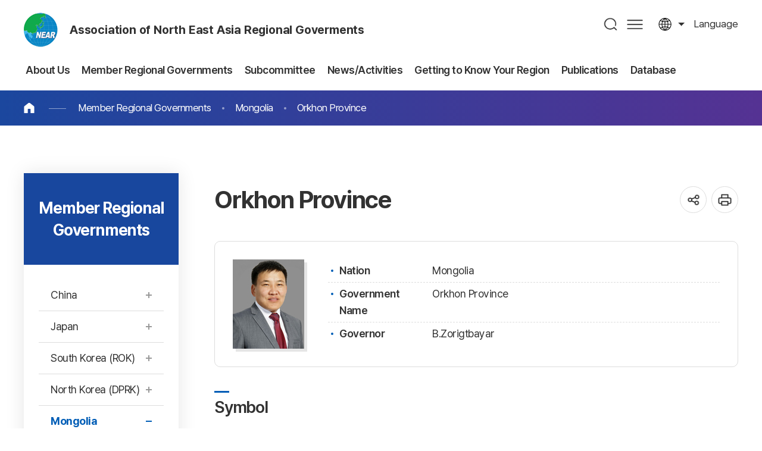

--- FILE ---
content_type: text/html;charset=utf-8
request_url: http://neargov.org/en/page.jsp?mnu_uid=3790&
body_size: 76438
content:













<!DOCTYPE html>
<html lang="en">
<head>
<meta charset="utf-8">
<meta http-equiv="X-UA-Compatible" content="IE=edge">
<meta name="viewport" content="width=device-width, initial-scale=1, maximum-scale=3, minimum-scale=1, user-scalable=yes">
<meta name="format-detection" content="telephone=no">
<meta name="robots" content="all">
<meta name="title" content="동북아시아지방정부연합, near">
<meta name="subject" content="동북아시아지방정부연합, near">
<meta name="keywords" content="동북아시아지방정부연합, 동북아사무국, near" />
<meta name="description" content="몽골국 지방정부" />
<meta name="author" content="동북아시아지방정부연합, near">
<meta property="og:type" content="website">
<meta property="og:title" id="ogtitle" content="동북아시아지방정부연합, near" />
<meta property="og:description" content="동북아시아지방정부연합, near">
<meta property="og:image" content="http://www.neargov.org/kr/images/common/logo.jpg">
<meta property="og:url" content="http://www.neargov.org/kr">
<!--공통-->
<link rel="stylesheet" href="/design/common/css/common.css">
<link rel="stylesheet" href="/design/common/template/css.css">
<link rel="stylesheet" href="/design/common/css/board.css">
<link rel="stylesheet" href="/design/kr/css/layout.css">
<link rel="stylesheet" href="/design/kr/css/accessible.css">
<link rel="stylesheet" href="/design/kr/css/content.css">
<link rel="stylesheet" href="/design/en/en.css">
<script src="/design/common/js/jquery-3.5.1.min.js"></script>
<script src="/design/common/js/jquery-ui.min.js"></script>
<script src="/design/common/template/js.js"></script>
<script src="/design/common/js/default.js"></script>
<script src="/design/kr/js/layout.js"></script>
<script src="/design/kr/js/content.js"></script>
<script>
  window.MSInputMethodContext && document.documentMode && document.write('<script src="https://cdn.jsdelivr.net/gh/nuxodin/ie11CustomProperties@4.1.0/ie11CustomProperties.min.js"><\/script>');
</script>
<title>Orkhon Province</title>
<link rel="stylesheet" href="/design/common/css/expanding-lang.css">
</head>
<body>
  <div class="skipBtn">
    <a href="#container">본문 바로가기</a>
  </div>
  




<script>
/*<![CDATA[*/
function checkSearch() {
	if( document.forms.searchForm.query.value == "" ) {
		alert("Input keywords");
		document.forms.searchForm.query.focus();
		return false;
	}

//window.open("", "_search");
	return true;
}
/*]]>*/
</script>

<header id="header">
  <div class="left">
    <h1 class="logo ir"><a href="./index.jsp">Association of North East Asia Regional Goverments</a></h1>
    <div class="top">
      <div class="lang toggle">
        <a href="#" title="열기">language</a>
        <div class="list">
			<a href="/cn/page.jsp?mnu_uid=3786">Chinese</a>
			<a href="/jp/page.jsp?mnu_uid=3787">Japanese</a>
			<a href="/kr/page.jsp?mnu_uid=3785">Korean</a>
			<a href="/mn/page.jsp?mnu_uid=3788">Mongolian</a>
			<a href="/ru/page.jsp?mnu_uid=3789">Russian</a>
			<a href="/en/page.jsp?mnu_uid=3790">English</a>
        </div>
      </div>
    </div>
  </div>
  <div class="right">
    <nav id="pc_nav" class="pc_nav ver2">
      <h2 class="hidden">주메뉴</h2>
	<ul class="depth1">
<li><a href="page.jsp?mnu_uid=2597&amp;" title="About Us " ><span> About Us</span></a>
<div class="depth2_wrap"> <div class="wrap"> <dl>  <dt>About Us</dt>  <dd>The hub of exchange & cooperation in Northeast Asia</dd> </dl>
<ul class="depth2">
<li><a href="page.jsp?mnu_uid=2693&amp;" title="What is NEAR? " ><span>What is NEAR?</span></a></li>
<li><a href="page.jsp?mnu_uid=2699&amp;" title="Introduction " ><span>Introduction</span></a><ul class="depth3">
<li><a href="page.jsp?mnu_uid=2705&amp;" title="Greetings from the Chair " >Greetings from the Chair</a></li>
<li><a href="page.jsp?mnu_uid=2805&amp;" title="Greetings from Secretary-General " >Greetings from Secretary-General</a></li>
<li><a href="page.jsp?mnu_uid=2799&amp;" title="Background of Establishment " >Background of Establishment</a></li>
<li><a href="page.jsp?mnu_uid=2817&amp;" title="Organization " >Organization</a></li>
<li><a href="page.jsp?mnu_uid=2811&amp;" title="History " >History</a></li>
<li><a href="page.jsp?mnu_uid=2823&amp;" title="Major Activities " >Major Activities</a></li>
<li><a href="page.jsp?mnu_uid=2829&amp;" title="Charter " >Charter</a></li>
<li><a href="page.jsp?site_id=en&amp;mnu_uid=4339&amp;" title="Regulations " >Regulations</a></li>
</ul>
</li>
<li><a href="page.jsp?mnu_uid=2793&amp;" title="Secretariat " ><span>Secretariat</span></a><ul class="depth3">
<li><a href="page.jsp?mnu_uid=4325&amp;" title="Former Secretaries-General " >Former Secretaries-General</a></li>
<li><a href="page.jsp?mnu_uid=4293&amp;" title="History " >History</a></li>
<li><a href="page.jsp?mnu_uid=2835&amp;" title="Activities " >Activities</a></li>
<li><a href="page.jsp?mnu_uid=2841&amp;" title="Organization " >Organization</a></li>
<li><a href="page.jsp?mnu_uid=2847&amp;" title="Location " >Location</a></li>
</ul>
</li>
<li><a href="page.jsp?mnu_uid=2853&amp;" title="Affiliation Procedure " ><span>Affiliation Procedure</span></a></li>
</ul>
  </div>
</div>
</li>
<li><a href="page.jsp?mnu_uid=2603&amp;" title="Member Regional Governments " ><span> Member Regional Governments</span></a>
<div class="depth2_wrap"> <div class="wrap"> <dl>  <dt>Member Regional Governments</dt>  <dd>The hub of exchange & cooperation in Northeast Asia</dd> </dl>
<ul class="depth2">
<li><a href="page.jsp?mnu_uid=2859&amp;" title="China " ><span>China</span></a><ul class="depth3">
<li><a href="page.jsp?mnu_uid=3919&amp;country_cd=CN" title="Introduction " >Introduction</a></li>
<li><a href="page.jsp?site_id=en&amp;mnu_uid=4371&amp;" title="Anhui Province " >Anhui Province</a></li>
<li><a href="page.jsp?mnu_uid=2865&amp;" title="Heilongjiang Province " >Heilongjiang Province</a></li>
<li><a href="page.jsp?mnu_uid=3507&amp;" title="Hubei Province " >Hubei Province</a></li>
<li><a href="page.jsp?mnu_uid=3513&amp;" title="Hunan Province " >Hunan Province</a></li>
<li><a href="page.jsp?mnu_uid=3495&amp;" title="Henan Province " >Henan Province</a></li>
<li><a href="page.jsp?mnu_uid=4252&amp;" title="Jilin Province " >Jilin Province</a></li>
<li><a href="page.jsp?site_id=en&amp;mnu_uid=4372&amp;" title="Inner Mongolia Autonomous Region " >Inner Mongolia Autonomous Region</a></li>
<li><a href="page.jsp?mnu_uid=3501&amp;" title="Ningxia Hui Autonomous Region " >Ningxia Hui Autonomous Region</a></li>
<li><a href="page.jsp?mnu_uid=3489&amp;" title="Shandong Province " >Shandong Province</a></li>
<li><a href="page.jsp?site_id=en&amp;mnu_uid=4374&amp;" title="Shanxi Province " >Shanxi Province</a></li>
<li><a href="page.jsp?site_id=en&amp;mnu_uid=4373&amp;" title="Shaanxi Province " >Shaanxi Province</a></li>
<li><a href="page.jsp?mnu_uid=5372&amp;" title="Liaoning Province " >Liaoning Province</a></li>
<li><a href="page.jsp?mnu_uid=5610&amp;" title="Gansu Province " >Gansu Province</a></li>
<li><a href="page.jsp?mnu_uid=5777&amp;" title="Qinghai Province " >Qinghai Province</a></li>
</ul>
</li>
<li><a href="page.jsp?mnu_uid=2889&amp;" title="Japan " ><span>Japan</span></a><ul class="depth3">
<li><a href="page.jsp?mnu_uid=3925&amp;country_cd=JP" title="Introduction " >Introduction</a></li>
<li><a href="page.jsp?mnu_uid=5055&amp;" title="Aomori Prefecture " >Aomori Prefecture</a></li>
<li><a href="page.jsp?mnu_uid=5073&amp;" title="Akita Prefecture " >Akita Prefecture</a></li>
<li><a href="page.jsp?mnu_uid=5109&amp;" title="Yamagata Prefecture " >Yamagata Prefecture</a></li>
<li><a href="page.jsp?mnu_uid=3525&amp;" title="Niigata Prefecture " >Niigata Prefecture</a></li>
<li><a href="page.jsp?mnu_uid=3531&amp;" title="Toyama Prefecture " >Toyama Prefecture</a></li>
<li><a href="page.jsp?mnu_uid=5127&amp;" title="Ishikawa Prefecture " >Ishikawa Prefecture</a></li>
<li><a href="page.jsp?mnu_uid=5145&amp;" title="Fukui Prefecture " >Fukui Prefecture</a></li>
<li><a href="page.jsp?mnu_uid=5163&amp;" title="Kyoto Prefecture " >Kyoto Prefecture</a></li>
<li><a href="page.jsp?mnu_uid=5229&amp;" title="Hyogo Prefecture " >Hyogo Prefecture</a></li>
<li><a href="page.jsp?mnu_uid=3561&amp;" title="Tottori Prefecture " >Tottori Prefecture</a></li>
<li><a href="page.jsp?mnu_uid=5211&amp;" title="Shimane Prefecture " >Shimane Prefecture</a></li>
</ul>
</li>
<li><a href="page.jsp?mnu_uid=2907&amp;" title="South Korea (ROK) " ><span>South Korea (ROK)</span></a><ul class="depth3">
<li><a href="page.jsp?mnu_uid=3937&amp;country_cd=KR" title="Introduction " >Introduction</a></li>
<li><a href="page.jsp?mnu_uid=2913&amp;" title="Busan Metropolitan City " >Busan Metropolitan City</a></li>
<li><a href="page.jsp?mnu_uid=3592&amp;" title="Daegu Metropolitan City " >Daegu Metropolitan City</a></li>
<li><a href="page.jsp?mnu_uid=3598&amp;" title="Incheon Metropolitan City " >Incheon Metropolitan City</a></li>
<li><a href="page.jsp?mnu_uid=3610&amp;" title="Gwangju Metropolitan City " >Gwangju Metropolitan City</a></li>
<li><a href="page.jsp?mnu_uid=3604&amp;" title="Daejeon Metropolitan City " >Daejeon Metropolitan City</a></li>
<li><a href="page.jsp?mnu_uid=3616&amp;" title="Ulsan Metropolitan City " >Ulsan Metropolitan City</a></li>
<li><a href="page.jsp?mnu_uid=3676&amp;" title="Sejong Special Self-Governing City " >Sejong Special Self-Governing City</a></li>
<li><a href="page.jsp?mnu_uid=3622&amp;" title="Gyeonggi-do Province " >Gyeonggi-do Province</a></li>
<li><a href="page.jsp?mnu_uid=3628&amp;" title="Gangwon State " >Gangwon State</a></li>
<li><a href="page.jsp?mnu_uid=3634&amp;" title="Chungcheongbuk-do Province " >Chungcheongbuk-do Province</a></li>
<li><a href="page.jsp?mnu_uid=3640&amp;" title="Chungcheongnam-do Province " >Chungcheongnam-do Province</a></li>
<li><a href="page.jsp?mnu_uid=3646&amp;" title="Jeongbuk State " >Jeongbuk State</a></li>
<li><a href="page.jsp?mnu_uid=3652&amp;" title="Jeollanam-do Province " >Jeollanam-do Province</a></li>
<li><a href="page.jsp?mnu_uid=3658&amp;" title="Gyeongsangbuk-do Province " >Gyeongsangbuk-do Province</a></li>
<li><a href="page.jsp?mnu_uid=3664&amp;" title="Gyeongsangnam-do Province " >Gyeongsangnam-do Province</a></li>
<li><a href="page.jsp?mnu_uid=3670&amp;" title="Jeju Special Self-Governing Province " >Jeju Special Self-Governing Province</a></li>
</ul>
</li>
<li><a href="page.jsp?mnu_uid=2925&amp;" title="North Korea (DPRK) " ><span>North Korea (DPRK)</span></a><ul class="depth3">
<li><a href="page.jsp?mnu_uid=3943&amp;country_cd=KP" title="Introduction " >Introduction</a></li>
<li><a href="page.jsp?mnu_uid=2931&amp;" title="Hamgyeongbuk-do Province " >Hamgyeongbuk-do Province</a></li>
<li><a href="page.jsp?mnu_uid=3682&amp;" title="Rasun Special City " >Rasun Special City</a></li>
</ul>
</li>
<li><a href="page.jsp?mnu_uid=2943&amp;" title="Mongolia " ><span>Mongolia</span></a><ul class="depth3">
<li><a href="page.jsp?mnu_uid=3949&amp;country_cd=MN" title="Introduction " >Introduction</a></li>
<li><a href="page.jsp?mnu_uid=3694&amp;" title="Ulaanbaatar City " >Ulaanbaatar City</a></li>
<li><a href="page.jsp?mnu_uid=3748&amp;" title="Arkhangai Province " >Arkhangai Province</a></li>
<li><a href="page.jsp?mnu_uid=3784&amp;" title="Bayan-Ulgii Province " >Bayan-Ulgii Province</a></li>
<li><a href="page.jsp?mnu_uid=3742&amp;" title="Bayankhongor Province " >Bayankhongor Province</a></li>
<li><a href="page.jsp?mnu_uid=3730&amp;" title="Bulgan Province " >Bulgan Province</a></li>
<li><a href="page.jsp?mnu_uid=3766&amp;" title="Govi-Altai Province " >Govi-Altai Province</a></li>
<li><a href="page.jsp?mnu_uid=3796&amp;" title="Govisumber Province " >Govisumber Province</a></li>
<li><a href="page.jsp?mnu_uid=3802&amp;" title="Darkhan-Uul Province " >Darkhan-Uul Province</a></li>
<li><a href="page.jsp?mnu_uid=3700&amp;" title="Dornod Province " >Dornod Province</a></li>
<li><a href="page.jsp?mnu_uid=3712&amp;" title="Dornogovi Province " >Dornogovi Province</a></li>
<li><a href="page.jsp?mnu_uid=3718&amp;" title="Dundgovi Province " >Dundgovi Province</a></li>
<li><a href="page.jsp?mnu_uid=3760&amp;" title="Zavkhan Province " >Zavkhan Province</a></li>
<li><a href="page.jsp?mnu_uid=3790&amp;" title="Orkhon Province " >Orkhon Province</a></li>
<li><a href="page.jsp?mnu_uid=3736&amp;" title="Uvurkhangai Province " >Uvurkhangai Province</a></li>
<li><a href="page.jsp?mnu_uid=3724&amp;" title="Umnugovi Province " >Umnugovi Province</a></li>
<li><a href="page.jsp?mnu_uid=3969&amp;" title="Sukhbaatar Province " >Sukhbaatar Province</a></li>
<li><a href="page.jsp?mnu_uid=3688&amp;" title="Selenge Province " >Selenge Province</a></li>
<li><a href="page.jsp?mnu_uid=2949&amp;" title="Tuv Province " >Tuv Province</a></li>
<li><a href="page.jsp?mnu_uid=3778&amp;country_cd=KR" title="Uvs Province " >Uvs Province</a></li>
<li><a href="page.jsp?mnu_uid=3772&amp;" title="Khovd Province " >Khovd Province</a></li>
<li><a href="page.jsp?mnu_uid=3706&amp;" title="Khentii Province " >Khentii Province</a></li>
<li><a href="page.jsp?mnu_uid=3754&amp;" title="Khuvsgul Province " >Khuvsgul Province</a></li>
<li><a href="page.jsp?mnu_uid=4091&amp;" title="Culture & Tourism " >Culture & Tourism</a></li>
</ul>
</li>
<li><a href="page.jsp?mnu_uid=2961&amp;" title="Russia " ><span>Russia</span></a><ul class="depth3">
<li><a href="page.jsp?mnu_uid=3955&amp;country_cd=RU" title="Introduction " >Introduction</a></li>
<li><a href="page.jsp?mnu_uid=2967&amp;" title="Republic of Buryatia " >Republic of Buryatia</a></li>
<li><a href="page.jsp?mnu_uid=3808&amp;" title="Republic of Sakha(Yakutia) " >Republic of Sakha(Yakutia)</a></li>
<li><a href="page.jsp?mnu_uid=3862&amp;" title="Republic of Tuva " >Republic of Tuva</a></li>
<li><a href="page.jsp?mnu_uid=3868&amp;" title="Altai Region " >Altai Region</a></li>
<li><a href="page.jsp?mnu_uid=3844&amp;" title="Zabaikalsky Territory " >Zabaikalsky Territory</a></li>
<li><a href="page.jsp?mnu_uid=3850&amp;" title="Krasnoyarsk Territory " >Krasnoyarsk Territory</a></li>
<li><a href="page.jsp?mnu_uid=3814&amp;" title="Primorsky Territory " >Primorsky Territory</a></li>
<li><a href="page.jsp?mnu_uid=3820&amp;" title="Khabarovsk Territory " >Khabarovsk Territory</a></li>
<li><a href="page.jsp?mnu_uid=3826&amp;" title="Amur Region " >Amur Region</a></li>
<li><a href="page.jsp?mnu_uid=3838&amp;" title="Kamchatka Territory " >Kamchatka Territory</a></li>
<li><a href="page.jsp?mnu_uid=3832&amp;" title="Irkutsk Region " >Irkutsk Region</a></li>
<li><a href="page.jsp?mnu_uid=3874&amp;" title="Magadan Region " >Magadan Region</a></li>
<li><a href="page.jsp?mnu_uid=3886&amp;" title="Sakhalin Region " >Sakhalin Region</a></li>
<li><a href="page.jsp?mnu_uid=3856&amp;" title="Tomsk Region " >Tomsk Region</a></li>
<li><a href="page.jsp?mnu_uid=3880&amp;" title="Kemerovo Region " >Kemerovo Region</a></li>
<li><a href="page.jsp?mnu_uid=4260&amp;" title="Republic of Khakassia " >Republic of Khakassia</a></li>
<li><a href="page.jsp?mnu_uid=5696&amp;" title="Republic of Altai " >Republic of Altai</a></li>
</ul>
</li>
<li><a href="page.jsp?mnu_uid=5791&amp;" title="Special Member " ><span>Special Member</span></a><ul class="depth3">
<li><a href="page.jsp?mnu_uid=5797&amp;" title="Pohang City " >Pohang City</a></li>
</ul>
</li>
<li><a href="page.jsp?mnu_uid=4640&amp;" title="Associate member " ><span>Associate member</span></a><ul class="depth3">
<li><a href="page.jsp?mnu_uid=4646&amp;" title="Ho Chi Minh City, Vietnam " >Ho Chi Minh City, Vietnam</a></li>
<li><a href="page.jsp?mnu_uid=5953&amp;" title="Chuy Region, Kyrgyzstan " >Chuy Region, Kyrgyzstan</a></li>
</ul>
</li>
<li><a href="page.jsp?mnu_uid=5602&amp;" title="Observer " ><span>Observer</span></a><ul class="depth3">
<li><a href="page.jsp?mnu_uid=5616&amp;" title="Tianjin City " >Tianjin City</a></li>
<li><a href="page.jsp?mnu_uid=5622&amp;" title="Yamaguchi Prefecture " >Yamaguchi Prefecture</a></li>
<li><a href="page.jsp?mnu_uid=5628&amp;" title="Miyagi Prefecture " >Miyagi Prefecture</a></li>
<li><a href="page.jsp?mnu_uid=5634&amp;" title="Novosibirsk Region " >Novosibirsk Region</a></li>
<li><a href="page.jsp?mnu_uid=5991&amp;" title="Okinawa Prefecture " >Okinawa Prefecture</a></li>
</ul>
</li>
</ul>
  </div>
</div>
</li>
<li><a href="page.jsp?mnu_uid=2609&amp;" title="Subcommittee " ><span> Subcommittee</span></a>
<div class="depth2_wrap"> <div class="wrap"> <dl>  <dt>Subcommittee</dt>  <dd>The hub of exchange & cooperation in Northeast Asia</dd> </dl>
<ul class="depth2">
<li><a href="page.jsp?mnu_uid=2609" title="Introduction of NEAR Sub-Committee " ><span>Introduction of NEAR Sub-Committee</span></a></li>
</ul>
  </div>
</div>
</li>
<li><a href="page.jsp?mnu_uid=2621&amp;" title="News/Activities " ><span> News/Activities</span></a>
<div class="depth2_wrap"> <div class="wrap"> <dl>  <dt>News/Activities</dt>  <dd>The hub of exchange & cooperation in Northeast Asia</dd> </dl>
<ul class="depth2">
<li><a href="page.jsp?mnu_uid=2723&amp;" title="News | Secretariat " ><span>News | Secretariat</span></a></li>
<li><a href="page.jsp?mnu_uid=5575&amp;" title="Secretariat Support " ><span>Secretariat Support</span></a></li>
<li><a href="page.jsp?mnu_uid=3129&amp;" title="Notice " ><span>Notice</span></a></li>
<li><a href="page.jsp?mnu_uid=3135&amp;" title="Press Releases " ><span>Press Releases</span></a></li>
<li><a href="page.jsp?mnu_uid=5506&amp;" title="Correspondence From Members " ><span>Correspondence From Members</span></a></li>
<li><a href="page.jsp?mnu_uid=5532&amp;" title="NEAR Major Events " ><span>NEAR Major Events</span></a></li>
<li><a href="page.jsp?mnu_uid=5684&amp;" title="Visitors to the Secretariat " ><span>Visitors to the Secretariat</span></a></li>
</ul>
  </div>
</div>
</li>
<li><a href="page.jsp?mnu_uid=5512&amp;" title="Getting to Know Your Region " ><span> Getting to Know Your Region</span></a>
<div class="depth2_wrap"> <div class="wrap"> <dl>  <dt>Getting to Know Your Region</dt>  <dd>The hub of exchange & cooperation in Northeast Asia</dd> </dl>
<ul class="depth2">
<li><a href="page.jsp?mnu_uid=5570&amp;" title="News | NEAR Members " ><span>News | NEAR Members</span></a></li>
<li><a href="page.jsp?mnu_uid=4057&amp;" title="Getting to Know Your Region " ><span>Getting to Know Your Region</span></a></li>
<li><a href="page.jsp?mnu_uid=5526&amp;" title="Event Promotion Request " ><span>Event Promotion Request</span></a></li>
<li><a href="page.jsp?mnu_uid=4973&amp;" title="NEAR Major Events " ><span>NEAR Major Events</span></a></li>
</ul>
  </div>
</div>
</li>
<li><a href="page.jsp?mnu_uid=4799" title="Publications " ><span> Publications</span></a>
<div class="depth2_wrap"> <div class="wrap"> <dl>  <dt>Publications</dt>  <dd>The hub of exchange & cooperation in Northeast Asia</dd> </dl>
<ul class="depth2">
<li><a href="page.jsp?mnu_uid=4613&amp;" title="NEAR News " ><span>NEAR News</span></a><ul class="depth3">
<li><a href="page.jsp?mnu_uid=4799&amp;" title="2019 " >2019</a></li>
<li><a href="page.jsp?mnu_uid=4613&amp;" title="2018 " >2018</a></li>
<li><a href="page.jsp?mnu_uid=4380&amp;" title="2017 " >2017</a></li>
<li><a href="page.jsp?mnu_uid=4297&amp;" title="2016 " >2016</a></li>
<li><a href="page.jsp?mnu_uid=4234&amp;" title="2015 " >2015</a></li>
<li><a href="page.jsp?mnu_uid=4192&amp;" title="2014 " >2014</a></li>
<li><a href="page.jsp?mnu_uid=4038&amp;" title="2013 " >2013</a></li>
<li><a href="page.jsp?mnu_uid=3093&amp;" title="2012 " >2012</a></li>
<li><a href="page.jsp?mnu_uid=3243&amp;" title="2011 " >2011</a></li>
<li><a href="page.jsp?mnu_uid=3249&amp;" title="2010 " >2010</a></li>
<li><a href="page.jsp?mnu_uid=3255&amp;" title="2009 " >2009</a></li>
<li><a href="page.jsp?mnu_uid=3261&amp;" title="2008 " >2008</a></li>
<li><a href="page.jsp?mnu_uid=3267&amp;" title="2007 " >2007</a></li>
<li><a href="page.jsp?mnu_uid=3273&amp;" title="2006 " >2006</a></li>
<li><a href="page.jsp?mnu_uid=3279&amp;" title="2005 " >2005</a></li>
</ul>
</li>
<li><a href="page.jsp?mnu_uid=3099&amp;" title="Annual Activity Reports " ><span>Annual Activity Reports</span></a></li>
<li><a href="page.jsp?mnu_uid=3111&amp;" title="NEAR Brochures " ><span>NEAR Brochures</span></a></li>
<li><a href="page.jsp?mnu_uid=4240&amp;" title="NEAR White Paper " ><span>NEAR White Paper</span></a></li>
<li><a href="page.jsp?mnu_uid=3117&amp;" title="General Reference Room " ><span>General Reference Room</span></a></li>
</ul>
  </div>
</div>
</li>
<li><a href="page.jsp?mnu_uid=2729&amp;" title="Database " ><span> Database</span></a>
<div class="depth2_wrap"> <div class="wrap"> <dl>  <dt>Database</dt>  <dd>The hub of exchange & cooperation in Northeast Asia</dd> </dl>
<ul class="depth2">
<li><a href="page.jsp?mnu_uid=2729&amp;" title="General Assembly " ><span>General Assembly</span></a></li>
<li><a href="page.jsp?mnu_uid=2735&amp;" title="Working Committee " ><span>Working Committee</span></a></li>
<li><a href="page.jsp?mnu_uid=3153&amp;" title="Subcommittee " ><span>Subcommittee</span></a></li>
<li><a href="page.jsp?mnu_uid=4246&amp;" title="Working-level Workshop " ><span>Working-level Workshop</span></a></li>
<li><a href="page.jsp?mnu_uid=3165&amp;" title="NEAR International Forum " ><span>NEAR International Forum</span></a></li>
<li><a href="page.jsp?site_id=en&amp;mnu_uid=4329&amp;" title="NEAR Young Leaders Forum " ><span>NEAR Young Leaders Forum</span></a></li>
<li><a href="page.jsp?mnu_uid=4740&amp;" title="NEAR Youth Contest " ><span>NEAR Youth Contest</span></a></li>
<li><a href="page.jsp?mnu_uid=5506" title="Forum on Ways to Develop NEAR " ><span>Forum on Ways to Develop NEAR</span></a></li>
<li><a href="page.jsp?mnu_uid=3141&amp;" title="Photo Gallery " ><span>Photo Gallery</span></a></li>
<li><a href="page.jsp?mnu_uid=3147&amp;" title="Movie Gallery " ><span>Movie Gallery</span></a></li>
</ul>
  </div>
</div>
</li>

	</ul>

    </nav>
    <div class="nav_bg"></div>
    <div class="search">
      <a href="#" title="열기" id="search_open">검색</a>
      <div id="search_area">
        <div class="search_area_wrap">
          <form id="searchFrm" name="searchFrm" method="get" target="_blank" action="./search.jsp" onsubmit="return checkSearch()">
            <p>Search</p>
            <label for="query">검색어 입력</label>
            <input type="text" id="query" name="query" value="" placeholder="What are you looking for?" >
            <input type="hidden" id="preKwds" name="preKwds" value="">
            <a href="#self" class="submit" onclick="checkSearch();return false;" title="새창열림">검색</a>
          </form>
          <div class="search_keyword">
            <a href="">추천검색어1</a>
            <a href="">추천검색어2</a>
            <a href="">추천검색어3</a>
            <a href="">추천검색어4</a>
            <a href="">추천검색어5</a>
            <a href="">추천검색어6</a>
            <a href="">추천검색어7</a>
            <a href="">추천검색어8</a>
          </div>
          <a href="" id="search_close">통합검색창 닫기</a>
        </div>
      </div>
    </div>
    <a href="./page.jsp?mnu_uid=5989" class="sitemap pc">사이트맵</a>
    <a href="" id="m_nav_open" class="sitemap mobile" title="열기">메뉴</a>
  </div>
</header>
<script>
/*<![CDATA[*/
function checkSearch() {
	if( document.forms.searchFrm.query.value == "" ) {
		alert("Input keywords");
		document.forms.searchFrm.query.focus();
		return false;
	}
	//return true;
	document.forms.searchFrm.submit();
}
/*]]>*/
</script>

<nav class="m_nav ver1">
  <h2 class="hidden">주메뉴</h2>
	<div>
		<div class="site_name"><strong>Association of North East Asia Regional Goverments</strong> Hub of Exchange and Cooperation Among Regional Governments of Northeast Asia</div>
		<ul class="link_list">
		  <li>
			<a href="">language</a>
			<div>
				<a href="/cn/page.jsp?mnu_uid=3786">Chinese</a>
				<a href="/jp/page.jsp?mnu_uid=3787">Japanese</a>
				<a href="/kr/page.jsp?mnu_uid=3785">Korean</a>
				<a href="/mn/page.jsp?mnu_uid=3788">Mongolian</a>
				<a href="/ru/page.jsp?mnu_uid=3789">Russian</a>
				<a href="/en/page.jsp?mnu_uid=3790">English</a>
			</div>
		  </li>
		</ul>


		<ul class="depth1">
<li><a href="page.jsp?mnu_uid=2597&amp;" title="About Us " class="" id="depth1_2597"><span> About Us</span></a>
<div class="depth2_wrap"> <div class="wrap"> <dl>  <dt>About Us</dt>  <dd>The hub of exchange & cooperation in Northeast Asia</dd> </dl>
<ul class="depth2">
<li><a href="page.jsp?mnu_uid=2693&amp;" title="What is NEAR? " class=""><span>What is NEAR?</span></a></li>
<li><a href="page.jsp?mnu_uid=2699&amp;" title="Introduction " class=""><span>Introduction</span></a><ul class="depth3">
<li><a href="page.jsp?mnu_uid=2705&amp;" title="Greetings from the Chair " class="">Greetings from the Chair</a></li>
<li><a href="page.jsp?mnu_uid=2805&amp;" title="Greetings from Secretary-General " class="">Greetings from Secretary-General</a></li>
<li><a href="page.jsp?mnu_uid=2799&amp;" title="Background of Establishment " class="">Background of Establishment</a></li>
<li><a href="page.jsp?mnu_uid=2817&amp;" title="Organization " class="">Organization</a></li>
<li><a href="page.jsp?mnu_uid=2811&amp;" title="History " class="">History</a></li>
<li><a href="page.jsp?mnu_uid=2823&amp;" title="Major Activities " class="">Major Activities</a></li>
<li><a href="page.jsp?mnu_uid=2829&amp;" title="Charter " class="">Charter</a></li>
<li><a href="page.jsp?site_id=en&amp;mnu_uid=4339&amp;" title="Regulations " class="">Regulations</a></li>
</ul>
</li>
<li><a href="page.jsp?mnu_uid=2793&amp;" title="Secretariat " class=""><span>Secretariat</span></a><ul class="depth3">
<li><a href="page.jsp?mnu_uid=4325&amp;" title="Former Secretaries-General " class="">Former Secretaries-General</a></li>
<li><a href="page.jsp?mnu_uid=4293&amp;" title="History " class="">History</a></li>
<li><a href="page.jsp?mnu_uid=2835&amp;" title="Activities " class="">Activities</a></li>
<li><a href="page.jsp?mnu_uid=2841&amp;" title="Organization " class="">Organization</a></li>
<li><a href="page.jsp?mnu_uid=2847&amp;" title="Location " class="">Location</a></li>
</ul>
</li>
<li><a href="page.jsp?mnu_uid=2853&amp;" title="Affiliation Procedure " class=""><span>Affiliation Procedure</span></a></li>
</ul>
  </div>
</div>
</li>
<li><a href="page.jsp?mnu_uid=2603&amp;" title="Member Regional Governments " class=" on" id="depth1_2603"><span> Member Regional Governments</span></a>
<div class="depth2_wrap"> <div class="wrap"> <dl>  <dt>Member Regional Governments</dt>  <dd>The hub of exchange & cooperation in Northeast Asia</dd> </dl>
<ul class="depth2">
<li><a href="page.jsp?mnu_uid=2859&amp;" title="China " class=""><span>China</span></a><ul class="depth3">
<li><a href="page.jsp?mnu_uid=3919&amp;country_cd=CN" title="Introduction " class="">Introduction</a></li>
<li><a href="page.jsp?site_id=en&amp;mnu_uid=4371&amp;" title="Anhui Province " class="">Anhui Province</a></li>
<li><a href="page.jsp?mnu_uid=2865&amp;" title="Heilongjiang Province " class="">Heilongjiang Province</a></li>
<li><a href="page.jsp?mnu_uid=3507&amp;" title="Hubei Province " class="">Hubei Province</a></li>
<li><a href="page.jsp?mnu_uid=3513&amp;" title="Hunan Province " class="">Hunan Province</a></li>
<li><a href="page.jsp?mnu_uid=3495&amp;" title="Henan Province " class="">Henan Province</a></li>
<li><a href="page.jsp?mnu_uid=4252&amp;" title="Jilin Province " class="">Jilin Province</a></li>
<li><a href="page.jsp?site_id=en&amp;mnu_uid=4372&amp;" title="Inner Mongolia Autonomous Region " class="">Inner Mongolia Autonomous Region</a></li>
<li><a href="page.jsp?mnu_uid=3501&amp;" title="Ningxia Hui Autonomous Region " class="">Ningxia Hui Autonomous Region</a></li>
<li><a href="page.jsp?mnu_uid=3489&amp;" title="Shandong Province " class="">Shandong Province</a></li>
<li><a href="page.jsp?site_id=en&amp;mnu_uid=4374&amp;" title="Shanxi Province " class="">Shanxi Province</a></li>
<li><a href="page.jsp?site_id=en&amp;mnu_uid=4373&amp;" title="Shaanxi Province " class="">Shaanxi Province</a></li>
<li><a href="page.jsp?mnu_uid=5372&amp;" title="Liaoning Province " class="">Liaoning Province</a></li>
<li><a href="page.jsp?mnu_uid=5610&amp;" title="Gansu Province " class="">Gansu Province</a></li>
<li><a href="page.jsp?mnu_uid=5777&amp;" title="Qinghai Province " class="">Qinghai Province</a></li>
</ul>
</li>
<li><a href="page.jsp?mnu_uid=2889&amp;" title="Japan " class=""><span>Japan</span></a><ul class="depth3">
<li><a href="page.jsp?mnu_uid=3925&amp;country_cd=JP" title="Introduction " class="">Introduction</a></li>
<li><a href="page.jsp?mnu_uid=5055&amp;" title="Aomori Prefecture " class="">Aomori Prefecture</a></li>
<li><a href="page.jsp?mnu_uid=5073&amp;" title="Akita Prefecture " class="">Akita Prefecture</a></li>
<li><a href="page.jsp?mnu_uid=5109&amp;" title="Yamagata Prefecture " class="">Yamagata Prefecture</a></li>
<li><a href="page.jsp?mnu_uid=3525&amp;" title="Niigata Prefecture " class="">Niigata Prefecture</a></li>
<li><a href="page.jsp?mnu_uid=3531&amp;" title="Toyama Prefecture " class="">Toyama Prefecture</a></li>
<li><a href="page.jsp?mnu_uid=5127&amp;" title="Ishikawa Prefecture " class="">Ishikawa Prefecture</a></li>
<li><a href="page.jsp?mnu_uid=5145&amp;" title="Fukui Prefecture " class="">Fukui Prefecture</a></li>
<li><a href="page.jsp?mnu_uid=5163&amp;" title="Kyoto Prefecture " class="">Kyoto Prefecture</a></li>
<li><a href="page.jsp?mnu_uid=5229&amp;" title="Hyogo Prefecture " class="">Hyogo Prefecture</a></li>
<li><a href="page.jsp?mnu_uid=3561&amp;" title="Tottori Prefecture " class="">Tottori Prefecture</a></li>
<li><a href="page.jsp?mnu_uid=5211&amp;" title="Shimane Prefecture " class="">Shimane Prefecture</a></li>
</ul>
</li>
<li><a href="page.jsp?mnu_uid=2907&amp;" title="South Korea (ROK) " class=""><span>South Korea (ROK)</span></a><ul class="depth3">
<li><a href="page.jsp?mnu_uid=3937&amp;country_cd=KR" title="Introduction " class="">Introduction</a></li>
<li><a href="page.jsp?mnu_uid=2913&amp;" title="Busan Metropolitan City " class="">Busan Metropolitan City</a></li>
<li><a href="page.jsp?mnu_uid=3592&amp;" title="Daegu Metropolitan City " class="">Daegu Metropolitan City</a></li>
<li><a href="page.jsp?mnu_uid=3598&amp;" title="Incheon Metropolitan City " class="">Incheon Metropolitan City</a></li>
<li><a href="page.jsp?mnu_uid=3610&amp;" title="Gwangju Metropolitan City " class="">Gwangju Metropolitan City</a></li>
<li><a href="page.jsp?mnu_uid=3604&amp;" title="Daejeon Metropolitan City " class="">Daejeon Metropolitan City</a></li>
<li><a href="page.jsp?mnu_uid=3616&amp;" title="Ulsan Metropolitan City " class="">Ulsan Metropolitan City</a></li>
<li><a href="page.jsp?mnu_uid=3676&amp;" title="Sejong Special Self-Governing City " class="">Sejong Special Self-Governing City</a></li>
<li><a href="page.jsp?mnu_uid=3622&amp;" title="Gyeonggi-do Province " class="">Gyeonggi-do Province</a></li>
<li><a href="page.jsp?mnu_uid=3628&amp;" title="Gangwon State " class="">Gangwon State</a></li>
<li><a href="page.jsp?mnu_uid=3634&amp;" title="Chungcheongbuk-do Province " class="">Chungcheongbuk-do Province</a></li>
<li><a href="page.jsp?mnu_uid=3640&amp;" title="Chungcheongnam-do Province " class="">Chungcheongnam-do Province</a></li>
<li><a href="page.jsp?mnu_uid=3646&amp;" title="Jeongbuk State " class="">Jeongbuk State</a></li>
<li><a href="page.jsp?mnu_uid=3652&amp;" title="Jeollanam-do Province " class="">Jeollanam-do Province</a></li>
<li><a href="page.jsp?mnu_uid=3658&amp;" title="Gyeongsangbuk-do Province " class="">Gyeongsangbuk-do Province</a></li>
<li><a href="page.jsp?mnu_uid=3664&amp;" title="Gyeongsangnam-do Province " class="">Gyeongsangnam-do Province</a></li>
<li><a href="page.jsp?mnu_uid=3670&amp;" title="Jeju Special Self-Governing Province " class="">Jeju Special Self-Governing Province</a></li>
</ul>
</li>
<li><a href="page.jsp?mnu_uid=2925&amp;" title="North Korea (DPRK) " class=""><span>North Korea (DPRK)</span></a><ul class="depth3">
<li><a href="page.jsp?mnu_uid=3943&amp;country_cd=KP" title="Introduction " class="">Introduction</a></li>
<li><a href="page.jsp?mnu_uid=2931&amp;" title="Hamgyeongbuk-do Province " class="">Hamgyeongbuk-do Province</a></li>
<li><a href="page.jsp?mnu_uid=3682&amp;" title="Rasun Special City " class="">Rasun Special City</a></li>
</ul>
</li>
<li><a href="page.jsp?mnu_uid=2943&amp;" title="Mongolia " class=" on"><span>Mongolia</span></a><ul class="depth3">
<li><a href="page.jsp?mnu_uid=3949&amp;country_cd=MN" title="Introduction " class="">Introduction</a></li>
<li><a href="page.jsp?mnu_uid=3694&amp;" title="Ulaanbaatar City " class="">Ulaanbaatar City</a></li>
<li><a href="page.jsp?mnu_uid=3748&amp;" title="Arkhangai Province " class="">Arkhangai Province</a></li>
<li><a href="page.jsp?mnu_uid=3784&amp;" title="Bayan-Ulgii Province " class="">Bayan-Ulgii Province</a></li>
<li><a href="page.jsp?mnu_uid=3742&amp;" title="Bayankhongor Province " class="">Bayankhongor Province</a></li>
<li><a href="page.jsp?mnu_uid=3730&amp;" title="Bulgan Province " class="">Bulgan Province</a></li>
<li><a href="page.jsp?mnu_uid=3766&amp;" title="Govi-Altai Province " class="">Govi-Altai Province</a></li>
<li><a href="page.jsp?mnu_uid=3796&amp;" title="Govisumber Province " class="">Govisumber Province</a></li>
<li><a href="page.jsp?mnu_uid=3802&amp;" title="Darkhan-Uul Province " class="">Darkhan-Uul Province</a></li>
<li><a href="page.jsp?mnu_uid=3700&amp;" title="Dornod Province " class="">Dornod Province</a></li>
<li><a href="page.jsp?mnu_uid=3712&amp;" title="Dornogovi Province " class="">Dornogovi Province</a></li>
<li><a href="page.jsp?mnu_uid=3718&amp;" title="Dundgovi Province " class="">Dundgovi Province</a></li>
<li><a href="page.jsp?mnu_uid=3760&amp;" title="Zavkhan Province " class="">Zavkhan Province</a></li>
<li><a href="page.jsp?mnu_uid=3790&amp;" title="Orkhon Province " class=" on">Orkhon Province</a></li>
<li><a href="page.jsp?mnu_uid=3736&amp;" title="Uvurkhangai Province " class="">Uvurkhangai Province</a></li>
<li><a href="page.jsp?mnu_uid=3724&amp;" title="Umnugovi Province " class="">Umnugovi Province</a></li>
<li><a href="page.jsp?mnu_uid=3969&amp;" title="Sukhbaatar Province " class="">Sukhbaatar Province</a></li>
<li><a href="page.jsp?mnu_uid=3688&amp;" title="Selenge Province " class="">Selenge Province</a></li>
<li><a href="page.jsp?mnu_uid=2949&amp;" title="Tuv Province " class="">Tuv Province</a></li>
<li><a href="page.jsp?mnu_uid=3778&amp;country_cd=KR" title="Uvs Province " class="">Uvs Province</a></li>
<li><a href="page.jsp?mnu_uid=3772&amp;" title="Khovd Province " class="">Khovd Province</a></li>
<li><a href="page.jsp?mnu_uid=3706&amp;" title="Khentii Province " class="">Khentii Province</a></li>
<li><a href="page.jsp?mnu_uid=3754&amp;" title="Khuvsgul Province " class="">Khuvsgul Province</a></li>
<li><a href="page.jsp?mnu_uid=4091&amp;" title="Culture & Tourism " class="">Culture & Tourism</a></li>
</ul>
</li>
<li><a href="page.jsp?mnu_uid=2961&amp;" title="Russia " class=""><span>Russia</span></a><ul class="depth3">
<li><a href="page.jsp?mnu_uid=3955&amp;country_cd=RU" title="Introduction " class="">Introduction</a></li>
<li><a href="page.jsp?mnu_uid=2967&amp;" title="Republic of Buryatia " class="">Republic of Buryatia</a></li>
<li><a href="page.jsp?mnu_uid=3808&amp;" title="Republic of Sakha(Yakutia) " class="">Republic of Sakha(Yakutia)</a></li>
<li><a href="page.jsp?mnu_uid=3862&amp;" title="Republic of Tuva " class="">Republic of Tuva</a></li>
<li><a href="page.jsp?mnu_uid=3868&amp;" title="Altai Region " class="">Altai Region</a></li>
<li><a href="page.jsp?mnu_uid=3844&amp;" title="Zabaikalsky Territory " class="">Zabaikalsky Territory</a></li>
<li><a href="page.jsp?mnu_uid=3850&amp;" title="Krasnoyarsk Territory " class="">Krasnoyarsk Territory</a></li>
<li><a href="page.jsp?mnu_uid=3814&amp;" title="Primorsky Territory " class="">Primorsky Territory</a></li>
<li><a href="page.jsp?mnu_uid=3820&amp;" title="Khabarovsk Territory " class="">Khabarovsk Territory</a></li>
<li><a href="page.jsp?mnu_uid=3826&amp;" title="Amur Region " class="">Amur Region</a></li>
<li><a href="page.jsp?mnu_uid=3838&amp;" title="Kamchatka Territory " class="">Kamchatka Territory</a></li>
<li><a href="page.jsp?mnu_uid=3832&amp;" title="Irkutsk Region " class="">Irkutsk Region</a></li>
<li><a href="page.jsp?mnu_uid=3874&amp;" title="Magadan Region " class="">Magadan Region</a></li>
<li><a href="page.jsp?mnu_uid=3886&amp;" title="Sakhalin Region " class="">Sakhalin Region</a></li>
<li><a href="page.jsp?mnu_uid=3856&amp;" title="Tomsk Region " class="">Tomsk Region</a></li>
<li><a href="page.jsp?mnu_uid=3880&amp;" title="Kemerovo Region " class="">Kemerovo Region</a></li>
<li><a href="page.jsp?mnu_uid=4260&amp;" title="Republic of Khakassia " class="">Republic of Khakassia</a></li>
<li><a href="page.jsp?mnu_uid=5696&amp;" title="Republic of Altai " class="">Republic of Altai</a></li>
</ul>
</li>
<li><a href="page.jsp?mnu_uid=4640&amp;" title="Associate member " class=""><span>Associate member</span></a><ul class="depth3">
<li><a href="page.jsp?mnu_uid=4646&amp;" title="Ho Chi Minh City, Vietnam " class="">Ho Chi Minh City, Vietnam</a></li>
<li><a href="page.jsp?mnu_uid=5953&amp;" title="Chuy Region, Kyrgyzstan " class="">Chuy Region, Kyrgyzstan</a></li>
</ul>
</li>
<li><a href="page.jsp?mnu_uid=5602&amp;" title="Observer " class=""><span>Observer</span></a><ul class="depth3">
<li><a href="page.jsp?mnu_uid=5616&amp;" title="Tianjin City " class="">Tianjin City</a></li>
<li><a href="page.jsp?mnu_uid=5622&amp;" title="Yamaguchi Prefecture " class="">Yamaguchi Prefecture</a></li>
<li><a href="page.jsp?mnu_uid=5628&amp;" title="Miyagi Prefecture " class="">Miyagi Prefecture</a></li>
<li><a href="page.jsp?mnu_uid=5634&amp;" title="Novosibirsk Region " class="">Novosibirsk Region</a></li>
<li><a href="page.jsp?mnu_uid=5991&amp;" title="Okinawa Prefecture " class="">Okinawa Prefecture</a></li>
</ul>
</li>
</ul>
  </div>
</div>
</li>
<li><a href="page.jsp?mnu_uid=2609&amp;" title="Subcommittee " class="" id="depth1_2609"><span> Subcommittee</span></a>
<div class="depth2_wrap"> <div class="wrap"> <dl>  <dt>Subcommittee</dt>  <dd>The hub of exchange & cooperation in Northeast Asia</dd> </dl>
<ul class="depth2">
<li><a href="page.jsp?mnu_uid=2973&amp;" title="Subcommittee " class=""><span>Subcommittee</span></a></li>
<li><a href="page.jsp?mnu_uid=2979&amp;" title="Subcommittee on Economy and Humanities Exchange " class=""><span>Subcommittee on Economy and Humanities Exchange</span></a><ul class="depth3">
<li><a href="page.jsp?mnu_uid=2985&amp;" title="Introduction " class="">Introduction</a></li>
<li><a href="page.jsp?mnu_uid=2991&amp;" title="Major Activities " class="">Major Activities</a></li>
</ul>
</li>
<li><a href="page.jsp?mnu_uid=3087&amp;" title="Subcommittee on Agriculture " class=""><span>Subcommittee on Agriculture</span></a><ul class="depth3">
<li><a href="page.jsp?mnu_uid=3471&amp;" title="Introduction " class="">Introduction</a></li>
<li><a href="page.jsp?mnu_uid=3477&amp;" title="Major Activities " class="">Major Activities</a></li>
<li><a href="page.jsp?mnu_uid=3483&amp;" title="Reference Room " class="">Reference Room</a></li>
</ul>
</li>
<li><a href="page.jsp?mnu_uid=3003&amp;" title="Subcommittee on Educational and Cultural Exchange " class=""><span>Subcommittee on Educational and Cultural Exchange</span></a><ul class="depth3">
<li><a href="page.jsp?mnu_uid=3009&amp;" title="Introduction " class="">Introduction</a></li>
<li><a href="page.jsp?mnu_uid=3015&amp;" title="Major Activities " class="">Major Activities</a></li>
<li><a href="page.jsp?mnu_uid=3021&amp;" title="Reference Room " class="">Reference Room</a></li>
</ul>
</li>
<li><a href="page.jsp?mnu_uid=3027&amp;" title="Subcommittee on Environment " class=""><span>Subcommittee on Environment</span></a><ul class="depth3">
<li><a href="page.jsp?mnu_uid=3285&amp;" title="Introduction " class="">Introduction</a></li>
<li><a href="page.jsp?mnu_uid=3291&amp;" title="Major Activities " class="">Major Activities</a></li>
<li><a href="page.jsp?mnu_uid=3297&amp;" title="Reference Room " class="">Reference Room</a></li>
</ul>
</li>
<li><a href="page.jsp?mnu_uid=3033&amp;" title="Subcommittee on Disaster Prevention " class=""><span>Subcommittee on Disaster Prevention</span></a><ul class="depth3">
<li><a href="page.jsp?mnu_uid=3303&amp;" title="Introduction " class="">Introduction</a></li>
<li><a href="page.jsp?mnu_uid=3309&amp;" title="Major Activities " class="">Major Activities</a></li>
<li><a href="page.jsp?mnu_uid=3315&amp;" title="Reference Room " class="">Reference Room</a></li>
</ul>
</li>
<li><a href="page.jsp?mnu_uid=3069&amp;" title="Subcommittee on Energy and Climate Change " class=""><span>Subcommittee on Energy and Climate Change</span></a><ul class="depth3">
<li><a href="page.jsp?mnu_uid=3411&amp;" title="Introduction " class="">Introduction</a></li>
<li><a href="page.jsp?mnu_uid=3417&amp;" title="Major Activities " class="">Major Activities</a></li>
<li><a href="page.jsp?mnu_uid=3423&amp;" title="Reference Room " class="">Reference Room</a></li>
</ul>
</li>
<li><a href="page.jsp?mnu_uid=3063&amp;" title="Subcommittee on Mineral Resources Development " class=""><span>Subcommittee on Mineral Resources Development</span></a><ul class="depth3">
<li><a href="page.jsp?mnu_uid=3393&amp;" title="Introduction " class="">Introduction</a></li>
<li><a href="page.jsp?mnu_uid=3399&amp;" title="Major Activities " class="">Major Activities</a></li>
<li><a href="page.jsp?mnu_uid=3405&amp;" title="Reference Room " class="">Reference Room</a></li>
</ul>
</li>
<li><a href="page.jsp?mnu_uid=3051&amp;" title="Subcommittee on Tourism " class=""><span>Subcommittee on Tourism</span></a><ul class="depth3">
<li><a href="page.jsp?mnu_uid=3357&amp;" title="Introduction " class="">Introduction</a></li>
<li><a href="page.jsp?mnu_uid=3363&amp;" title="Major Activities " class="">Major Activities</a></li>
<li><a href="page.jsp?mnu_uid=3369&amp;" title="Reference Room " class="">Reference Room</a></li>
</ul>
</li>
<li><a href="page.jsp?mnu_uid=3057&amp;" title="Subcommittee on Oceans and Fisheries " class=""><span>Subcommittee on Oceans and Fisheries</span></a><ul class="depth3">
<li><a href="page.jsp?mnu_uid=3375&amp;" title="Introduction " class="">Introduction</a></li>
<li><a href="page.jsp?mnu_uid=3381&amp;" title="Major Activities " class="">Major Activities</a></li>
<li><a href="page.jsp?mnu_uid=3387&amp;" title="Reference Room " class="">Reference Room</a></li>
</ul>
</li>
<li><a href="page.jsp?mnu_uid=4105&amp;" title="Subcommittee on Sports " class=""><span>Subcommittee on Sports</span></a><ul class="depth3">
<li><a href="page.jsp?mnu_uid=4111&amp;" title="Introduction " class="">Introduction</a></li>
<li><a href="page.jsp?mnu_uid=5022&amp;" title="Major Activities " class="">Major Activities</a></li>
<li><a href="page.jsp?mnu_uid=5028&amp;" title="Reference Room " class="">Reference Room</a></li>
</ul>
</li>
<li><a href="page.jsp?mnu_uid=4678&amp;" title="Subcommittee on Logistics and Transportation " class=""><span>Subcommittee on Logistics and Transportation</span></a><ul class="depth3">
<li><a href="page.jsp?mnu_uid=4684&amp;" title="Introduction " class="">Introduction</a></li>
<li><a href="page.jsp?mnu_uid=5390&amp;" title="Major Activities " class="">Major Activities</a></li>
<li><a href="page.jsp?mnu_uid=5396&amp;" title="Reference Room " class="">Reference Room</a></li>
</ul>
</li>
<li><a href="page.jsp?mnu_uid=4702&amp;" title="Subcommittee on E-Commerce " class=""><span>Subcommittee on E-Commerce</span></a><ul class="depth3">
<li><a href="page.jsp?mnu_uid=4708&amp;" title="Introduction " class="">Introduction</a></li>
<li><a href="page.jsp?mnu_uid=5408&amp;" title="Major Activities " class="">Major Activities</a></li>
<li><a href="page.jsp?mnu_uid=5414&amp;" title="Reference Room " class="">Reference Room</a></li>
</ul>
</li>
<li><a href="page.jsp?mnu_uid=4835&amp;" title="Subcommittee on Innovation Plus " class=""><span>Subcommittee on Innovation Plus</span></a><ul class="depth3">
<li><a href="page.jsp?mnu_uid=4859&amp;" title="Introduction " class="">Introduction</a></li>
<li><a href="page.jsp?mnu_uid=5420&amp;" title="Major Activities " class="">Major Activities</a></li>
<li><a href="page.jsp?mnu_uid=5426&amp;" title="Reference Room " class="">Reference Room</a></li>
</ul>
</li>
<li><a href="page.jsp?mnu_uid=4841&amp;" title="Subcommittee on Youth Policy " class=""><span>Subcommittee on Youth Policy</span></a><ul class="depth3">
<li><a href="page.jsp?mnu_uid=4865&amp;" title="Introduction " class="">Introduction</a></li>
<li><a href="page.jsp?mnu_uid=5432&amp;" title="Major Activities " class="">Major Activities</a></li>
<li><a href="page.jsp?mnu_uid=5438&amp;" title="Reference Room " class="">Reference Room</a></li>
</ul>
</li>
<li><a href="page.jsp?mnu_uid=4853&amp;" title="Subcommittee on Traditional Medicine " class=""><span>Subcommittee on Traditional Medicine</span></a><ul class="depth3">
<li><a href="page.jsp?mnu_uid=4871&amp;" title="Introduction " class="">Introduction</a></li>
<li><a href="page.jsp?mnu_uid=5444&amp;" title="Major Activities " class="">Major Activities</a></li>
<li><a href="page.jsp?mnu_uid=5450&amp;" title="Reference Room " class="">Reference Room</a></li>
</ul>
</li>
<li><a href="page.jsp?mnu_uid=5728&amp;" title="Subcommittee on Digital Economy " class=""><span>Subcommittee on Digital Economy</span></a><ul class="depth3">
<li><a href="page.jsp?mnu_uid=5740&amp;" title="Introduction " class="">Introduction</a></li>
<li><a href="page.jsp?mnu_uid=5746&amp;" title="Major Activities " class="">Major Activities</a></li>
<li><a href="page.jsp?mnu_uid=5752&amp;" title="Reference Room " class="">Reference Room</a></li>
</ul>
</li>
<li><a href="page.jsp?mnu_uid=5734&amp;" title="Subcommittee on Energy Cooperation " class=""><span>Subcommittee on Energy Cooperation</span></a><ul class="depth3">
<li><a href="page.jsp?mnu_uid=5758&amp;" title="Introduction " class="">Introduction</a></li>
<li><a href="page.jsp?mnu_uid=5764&amp;" title="Major Activities " class="">Major Activities</a></li>
<li><a href="page.jsp?mnu_uid=5770&amp;" title="Reference Room " class="">Reference Room</a></li>
</ul>
</li>
</ul>
  </div>
</div>
</li>
<li><a href="page.jsp?mnu_uid=2621&amp;" title="News/Activities " class="" id="depth1_2621"><span> News/Activities</span></a>
<div class="depth2_wrap"> <div class="wrap"> <dl>  <dt>News/Activities</dt>  <dd>The hub of exchange & cooperation in Northeast Asia</dd> </dl>
<ul class="depth2">
<li><a href="page.jsp?mnu_uid=2723&amp;" title="News | Secretariat " class=""><span>News | Secretariat</span></a></li>
<li><a href="page.jsp?mnu_uid=5575&amp;" title="Secretariat Support " class=""><span>Secretariat Support</span></a></li>
<li><a href="page.jsp?mnu_uid=3129&amp;" title="Notice " class=""><span>Notice</span></a></li>
<li><a href="page.jsp?mnu_uid=3135&amp;" title="Press Releases " class=""><span>Press Releases</span></a></li>
</ul>
  </div>
</div>
</li>
<li><a href="page.jsp?mnu_uid=5512&amp;" title="Getting to Know Your Region " class="" id="depth1_5512"><span> Getting to Know Your Region</span></a>
<div class="depth2_wrap"> <div class="wrap"> <dl>  <dt>Getting to Know Your Region</dt>  <dd>The hub of exchange & cooperation in Northeast Asia</dd> </dl>
<ul class="depth2">
<li><a href="page.jsp?mnu_uid=5570&amp;" title="News | NEAR Members " class=""><span>News | NEAR Members</span></a></li>
<li><a href="page.jsp?mnu_uid=4057&amp;" title="Getting to Know Your Region " class=""><span>Getting to Know Your Region</span></a></li>
<li><a href="page.jsp?mnu_uid=5526&amp;" title="Event Promotion Request " class=""><span>Event Promotion Request</span></a></li>
<li><a href="page.jsp?mnu_uid=4973&amp;" title="NEAR Major Events " class=""><span>NEAR Major Events</span></a></li>
</ul>
  </div>
</div>
</li>
<li><a href="page.jsp?mnu_uid=4799" title="Publications " class="" id="depth1_2615"><span> Publications</span></a>
<div class="depth2_wrap"> <div class="wrap"> <dl>  <dt>Publications</dt>  <dd>The hub of exchange & cooperation in Northeast Asia</dd> </dl>
<ul class="depth2">
<li><a href="page.jsp?mnu_uid=4613&amp;" title="NEAR News " class=""><span>NEAR News</span></a><ul class="depth3">
<li><a href="page.jsp?mnu_uid=4799&amp;" title="2019 " class="">2019</a></li>
<li><a href="page.jsp?mnu_uid=4613&amp;" title="2018 " class="">2018</a></li>
<li><a href="page.jsp?mnu_uid=4380&amp;" title="2017 " class="">2017</a></li>
<li><a href="page.jsp?mnu_uid=4297&amp;" title="2016 " class="">2016</a></li>
<li><a href="page.jsp?mnu_uid=4234&amp;" title="2015 " class="">2015</a></li>
<li><a href="page.jsp?mnu_uid=4192&amp;" title="2014 " class="">2014</a></li>
<li><a href="page.jsp?mnu_uid=4038&amp;" title="2013 " class="">2013</a></li>
<li><a href="page.jsp?mnu_uid=3093&amp;" title="2012 " class="">2012</a></li>
<li><a href="page.jsp?mnu_uid=3243&amp;" title="2011 " class="">2011</a></li>
<li><a href="page.jsp?mnu_uid=3249&amp;" title="2010 " class="">2010</a></li>
<li><a href="page.jsp?mnu_uid=3255&amp;" title="2009 " class="">2009</a></li>
<li><a href="page.jsp?mnu_uid=3261&amp;" title="2008 " class="">2008</a></li>
<li><a href="page.jsp?mnu_uid=3267&amp;" title="2007 " class="">2007</a></li>
<li><a href="page.jsp?mnu_uid=3273&amp;" title="2006 " class="">2006</a></li>
<li><a href="page.jsp?mnu_uid=3279&amp;" title="2005 " class="">2005</a></li>
</ul>
</li>
<li><a href="page.jsp?mnu_uid=3099&amp;" title="Annual Activity Reports " class=""><span>Annual Activity Reports</span></a></li>
<li><a href="page.jsp?mnu_uid=3111&amp;" title="NEAR Brochures " class=""><span>NEAR Brochures</span></a></li>
<li><a href="page.jsp?mnu_uid=4240&amp;" title="NEAR White Paper " class=""><span>NEAR White Paper</span></a></li>
<li><a href="page.jsp?mnu_uid=3117&amp;" title="General Reference Room " class=""><span>General Reference Room</span></a></li>
</ul>
  </div>
</div>
</li>
<li><a href="page.jsp?mnu_uid=2729&amp;" title="Database " class="" id="depth1_2627"><span> Database</span></a>
<div class="depth2_wrap"> <div class="wrap"> <dl>  <dt>Database</dt>  <dd>The hub of exchange & cooperation in Northeast Asia</dd> </dl>
<ul class="depth2">
<li><a href="page.jsp?mnu_uid=2729&amp;" title="General Assembly " class=""><span>General Assembly</span></a></li>
<li><a href="page.jsp?mnu_uid=2735&amp;" title="Working Committee " class=""><span>Working Committee</span></a></li>
<li><a href="page.jsp?mnu_uid=3153&amp;" title="Subcommittee " class=""><span>Subcommittee</span></a></li>
<li><a href="page.jsp?mnu_uid=4246&amp;" title="Working-level Workshop " class=""><span>Working-level Workshop</span></a></li>
<li><a href="page.jsp?mnu_uid=3165&amp;" title="NEAR International Forum " class=""><span>NEAR International Forum</span></a></li>
<li><a href="page.jsp?site_id=en&amp;mnu_uid=4329&amp;" title="NEAR Young Leaders Forum " class=""><span>NEAR Young Leaders Forum</span></a></li>
<li><a href="page.jsp?mnu_uid=4740&amp;" title="NEAR Youth Contest " class=""><span>NEAR Youth Contest</span></a></li>
<li><a href="page.jsp?mnu_uid=5506" title="Forum on Ways to Develop NEAR " class=""><span>Forum on Ways to Develop NEAR</span></a></li>
<li><a href="page.jsp?mnu_uid=3141&amp;" title="Photo Gallery " class=""><span>Photo Gallery</span></a></li>
<li><a href="page.jsp?mnu_uid=3147&amp;" title="Movie Gallery " class=""><span>Movie Gallery</span></a></li>
</ul>
  </div>
</div>
</li>

		</ul>

<script type="text/javascript">

//<![CDATA[

$(function(){
 var selected2 = '#depth1_2603';
$(selected2).removeClass('off').addClass('on more').attr('title', '선택됨');
$(selected2).next().show();

});

//]]>

</script>

		<a href="" id="m_nav_close"><span>닫기</span></a>
  </div>
</nav>
<div class="nav_bg"></div>

  <div class="nav_bg"></div>

  <div id="container">
    <div class="location">
	   <ul class="wrap">
<li><a href="">홈</a></li>
<li><a href="">Member Regional Governments</a></li>
<li><a href="">Mongolia</a></li>
<li><a href="">Orkhon Province</a></li></ul>
    </div>
    <div class="section wrap">
      <nav class="sub_nav ver2">
		
          <h2>Member Regional Governments<span>Hub of Exchange and Cooperation Among Regional Governments of Northeast Asia</span></h2>
          <ul class="depth1">
<li>
<a href="page.jsp?mnu_uid=2859&amp;" title="China " target="_self" ><span>China</span></a>
<ul id="left_2859"  class="depth2">
<li><a href="page.jsp?mnu_uid=3919&amp;country_cd=CN" title="Introduction" target="_self" class="left_link02"><span>Introduction</span></a></li>
<li><a href="page.jsp?site_id=en&amp;mnu_uid=4371&amp;" title="Anhui Province" target="_self" class="left_link02"><span>Anhui Province</span></a></li>
<li><a href="page.jsp?mnu_uid=2865&amp;" title="Heilongjiang Province" target="_self" class="left_link02"><span>Heilongjiang Province</span></a></li>
<li><a href="page.jsp?mnu_uid=3507&amp;" title="Hubei Province" target="_self" class="left_link02"><span>Hubei Province</span></a></li>
<li><a href="page.jsp?mnu_uid=3513&amp;" title="Hunan Province" target="_self" class="left_link02"><span>Hunan Province</span></a></li>
<li><a href="page.jsp?mnu_uid=3495&amp;" title="Henan Province" target="_self" class="left_link02"><span>Henan Province</span></a></li>
<li><a href="page.jsp?mnu_uid=4252&amp;" title="Jilin Province" target="_self" class="left_link02"><span>Jilin Province</span></a></li>
<li><a href="page.jsp?site_id=en&amp;mnu_uid=4372&amp;" title="Inner Mongolia Autonomous Region" target="_self" class="left_link02"><span>Inner Mongolia Autonomous Region</span></a></li>
<li><a href="page.jsp?mnu_uid=3501&amp;" title="Ningxia Hui Autonomous Region" target="_self" class="left_link02"><span>Ningxia Hui Autonomous Region</span></a></li>
<li><a href="page.jsp?mnu_uid=3489&amp;" title="Shandong Province" target="_self" class="left_link02"><span>Shandong Province</span></a></li>
<li><a href="page.jsp?site_id=en&amp;mnu_uid=4374&amp;" title="Shanxi Province" target="_self" class="left_link02"><span>Shanxi Province</span></a></li>
<li><a href="page.jsp?site_id=en&amp;mnu_uid=4373&amp;" title="Shaanxi Province" target="_self" class="left_link02"><span>Shaanxi Province</span></a></li>
<li><a href="page.jsp?mnu_uid=5372&amp;" title="Liaoning Province" target="_self" class="left_link02"><span>Liaoning Province</span></a></li>
<li><a href="page.jsp?mnu_uid=5610&amp;" title="Gansu Province" target="_self" class="left_link02"><span>Gansu Province</span></a></li>
<li><a href="page.jsp?mnu_uid=5777&amp;" title="Qinghai Province" target="_self" class="left_link02"><span>Qinghai Province</span></a></li>
</ul>
</li>
<li>
<a href="page.jsp?mnu_uid=2889&amp;" title="Japan " target="_self" ><span>Japan</span></a>
<ul id="left_2889"  class="depth2">
<li><a href="page.jsp?mnu_uid=3925&amp;country_cd=JP" title="Introduction" target="_self" class="left_link02"><span>Introduction</span></a></li>
<li><a href="page.jsp?mnu_uid=5055&amp;" title="Aomori Prefecture" target="_self" class="left_link02"><span>Aomori Prefecture</span></a></li>
<li><a href="page.jsp?mnu_uid=5073&amp;" title="Akita Prefecture" target="_self" class="left_link02"><span>Akita Prefecture</span></a></li>
<li><a href="page.jsp?mnu_uid=5109&amp;" title="Yamagata Prefecture" target="_self" class="left_link02"><span>Yamagata Prefecture</span></a></li>
<li><a href="page.jsp?mnu_uid=3525&amp;" title="Niigata Prefecture" target="_self" class="left_link02"><span>Niigata Prefecture</span></a></li>
<li><a href="page.jsp?mnu_uid=3531&amp;" title="Toyama Prefecture" target="_self" class="left_link02"><span>Toyama Prefecture</span></a></li>
<li><a href="page.jsp?mnu_uid=5127&amp;" title="Ishikawa Prefecture" target="_self" class="left_link02"><span>Ishikawa Prefecture</span></a></li>
<li><a href="page.jsp?mnu_uid=5145&amp;" title="Fukui Prefecture" target="_self" class="left_link02"><span>Fukui Prefecture</span></a></li>
<li><a href="page.jsp?mnu_uid=5163&amp;" title="Kyoto Prefecture" target="_self" class="left_link02"><span>Kyoto Prefecture</span></a></li>
<li><a href="page.jsp?mnu_uid=5229&amp;" title="Hyogo Prefecture" target="_self" class="left_link02"><span>Hyogo Prefecture</span></a></li>
<li><a href="page.jsp?mnu_uid=3561&amp;" title="Tottori Prefecture" target="_self" class="left_link02"><span>Tottori Prefecture</span></a></li>
<li><a href="page.jsp?mnu_uid=5211&amp;" title="Shimane Prefecture" target="_self" class="left_link02"><span>Shimane Prefecture</span></a></li>
</ul>
</li>
<li>
<a href="page.jsp?mnu_uid=2907&amp;" title="South Korea (ROK) " target="_self" ><span>South Korea (ROK)</span></a>
<ul id="left_2907"  class="depth2">
<li><a href="page.jsp?mnu_uid=3937&amp;country_cd=KR" title="Introduction" target="_self" class="left_link02"><span>Introduction</span></a></li>
<li><a href="page.jsp?mnu_uid=2913&amp;" title="Busan Metropolitan City" target="_self" class="left_link02"><span>Busan Metropolitan City</span></a></li>
<li><a href="page.jsp?mnu_uid=3592&amp;" title="Daegu Metropolitan City" target="_self" class="left_link02"><span>Daegu Metropolitan City</span></a></li>
<li><a href="page.jsp?mnu_uid=3598&amp;" title="Incheon Metropolitan City" target="_self" class="left_link02"><span>Incheon Metropolitan City</span></a></li>
<li><a href="page.jsp?mnu_uid=3610&amp;" title="Gwangju Metropolitan City" target="_self" class="left_link02"><span>Gwangju Metropolitan City</span></a></li>
<li><a href="page.jsp?mnu_uid=3604&amp;" title="Daejeon Metropolitan City" target="_self" class="left_link02"><span>Daejeon Metropolitan City</span></a></li>
<li><a href="page.jsp?mnu_uid=3616&amp;" title="Ulsan Metropolitan City" target="_self" class="left_link02"><span>Ulsan Metropolitan City</span></a></li>
<li><a href="page.jsp?mnu_uid=3676&amp;" title="Sejong Special Self-Governing City" target="_self" class="left_link02"><span>Sejong Special Self-Governing City</span></a></li>
<li><a href="page.jsp?mnu_uid=3622&amp;" title="Gyeonggi-do Province" target="_self" class="left_link02"><span>Gyeonggi-do Province</span></a></li>
<li><a href="page.jsp?mnu_uid=3628&amp;" title="Gangwon State" target="_self" class="left_link02"><span>Gangwon State</span></a></li>
<li><a href="page.jsp?mnu_uid=3634&amp;" title="Chungcheongbuk-do Province" target="_self" class="left_link02"><span>Chungcheongbuk-do Province</span></a></li>
<li><a href="page.jsp?mnu_uid=3640&amp;" title="Chungcheongnam-do Province" target="_self" class="left_link02"><span>Chungcheongnam-do Province</span></a></li>
<li><a href="page.jsp?mnu_uid=3646&amp;" title="Jeongbuk State" target="_self" class="left_link02"><span>Jeongbuk State</span></a></li>
<li><a href="page.jsp?mnu_uid=3652&amp;" title="Jeollanam-do Province" target="_self" class="left_link02"><span>Jeollanam-do Province</span></a></li>
<li><a href="page.jsp?mnu_uid=3658&amp;" title="Gyeongsangbuk-do Province" target="_self" class="left_link02"><span>Gyeongsangbuk-do Province</span></a></li>
<li><a href="page.jsp?mnu_uid=3664&amp;" title="Gyeongsangnam-do Province" target="_self" class="left_link02"><span>Gyeongsangnam-do Province</span></a></li>
<li><a href="page.jsp?mnu_uid=3670&amp;" title="Jeju Special Self-Governing Province" target="_self" class="left_link02"><span>Jeju Special Self-Governing Province</span></a></li>
</ul>
</li>
<li>
<a href="page.jsp?mnu_uid=2925&amp;" title="North Korea (DPRK) " target="_self" ><span>North Korea (DPRK)</span></a>
<ul id="left_2925"  class="depth2">
<li><a href="page.jsp?mnu_uid=3943&amp;country_cd=KP" title="Introduction" target="_self" class="left_link02"><span>Introduction</span></a></li>
<li><a href="page.jsp?mnu_uid=2931&amp;" title="Hamgyeongbuk-do Province" target="_self" class="left_link02"><span>Hamgyeongbuk-do Province</span></a></li>
<li><a href="page.jsp?mnu_uid=3682&amp;" title="Rasun Special City" target="_self" class="left_link02"><span>Rasun Special City</span></a></li>
</ul>
</li>
<li>
<a href="page.jsp?mnu_uid=2943&amp;" title="Mongolia " target="_self"  class='on'><span>Mongolia</span></a>
<ul id="left_2943"  class="depth2">
<li><a href="page.jsp?mnu_uid=3949&amp;country_cd=MN" title="Introduction" target="_self" class="left_link02"><span>Introduction</span></a></li>
<li><a href="page.jsp?mnu_uid=3694&amp;" title="Ulaanbaatar City" target="_self" class="left_link02"><span>Ulaanbaatar City</span></a></li>
<li><a href="page.jsp?mnu_uid=3748&amp;" title="Arkhangai Province" target="_self" class="left_link02"><span>Arkhangai Province</span></a></li>
<li><a href="page.jsp?mnu_uid=3784&amp;" title="Bayan-Ulgii Province" target="_self" class="left_link02"><span>Bayan-Ulgii Province</span></a></li>
<li><a href="page.jsp?mnu_uid=3742&amp;" title="Bayankhongor Province" target="_self" class="left_link02"><span>Bayankhongor Province</span></a></li>
<li><a href="page.jsp?mnu_uid=3730&amp;" title="Bulgan Province" target="_self" class="left_link02"><span>Bulgan Province</span></a></li>
<li><a href="page.jsp?mnu_uid=3766&amp;" title="Govi-Altai Province" target="_self" class="left_link02"><span>Govi-Altai Province</span></a></li>
<li><a href="page.jsp?mnu_uid=3796&amp;" title="Govisumber Province" target="_self" class="left_link02"><span>Govisumber Province</span></a></li>
<li><a href="page.jsp?mnu_uid=3802&amp;" title="Darkhan-Uul Province" target="_self" class="left_link02"><span>Darkhan-Uul Province</span></a></li>
<li><a href="page.jsp?mnu_uid=3700&amp;" title="Dornod Province" target="_self" class="left_link02"><span>Dornod Province</span></a></li>
<li><a href="page.jsp?mnu_uid=3712&amp;" title="Dornogovi Province" target="_self" class="left_link02"><span>Dornogovi Province</span></a></li>
<li><a href="page.jsp?mnu_uid=3718&amp;" title="Dundgovi Province" target="_self" class="left_link02"><span>Dundgovi Province</span></a></li>
<li><a href="page.jsp?mnu_uid=3760&amp;" title="Zavkhan Province" target="_self" class="left_link02"><span>Zavkhan Province</span></a></li>
<li><a href="page.jsp?mnu_uid=3790&amp;" title="Orkhon Province" target="_self" class="left_link02 on"><span>Orkhon Province</span></a></li>
<li><a href="page.jsp?mnu_uid=3736&amp;" title="Uvurkhangai Province" target="_self" class="left_link02"><span>Uvurkhangai Province</span></a></li>
<li><a href="page.jsp?mnu_uid=3724&amp;" title="Umnugovi Province" target="_self" class="left_link02"><span>Umnugovi Province</span></a></li>
<li><a href="page.jsp?mnu_uid=3969&amp;" title="Sukhbaatar Province" target="_self" class="left_link02"><span>Sukhbaatar Province</span></a></li>
<li><a href="page.jsp?mnu_uid=3688&amp;" title="Selenge Province" target="_self" class="left_link02"><span>Selenge Province</span></a></li>
<li><a href="page.jsp?mnu_uid=2949&amp;" title="Tuv Province" target="_self" class="left_link02"><span>Tuv Province</span></a></li>
<li><a href="page.jsp?mnu_uid=3778&amp;country_cd=KR" title="Uvs Province" target="_self" class="left_link02"><span>Uvs Province</span></a></li>
<li><a href="page.jsp?mnu_uid=3772&amp;" title="Khovd Province" target="_self" class="left_link02"><span>Khovd Province</span></a></li>
<li><a href="page.jsp?mnu_uid=3706&amp;" title="Khentii Province" target="_self" class="left_link02"><span>Khentii Province</span></a></li>
<li><a href="page.jsp?mnu_uid=3754&amp;" title="Khuvsgul Province" target="_self" class="left_link02"><span>Khuvsgul Province</span></a></li>
<li><a href="page.jsp?mnu_uid=4091&amp;" title="Culture & Tourism" target="_self" class="left_link02"><span>Culture & Tourism</span></a></li>
</ul>
</li>
<li>
<a href="page.jsp?mnu_uid=2961&amp;" title="Russia " target="_self" ><span>Russia</span></a>
<ul id="left_2961"  class="depth2">
<li><a href="page.jsp?mnu_uid=3955&amp;country_cd=RU" title="Introduction" target="_self" class="left_link02"><span>Introduction</span></a></li>
<li><a href="page.jsp?mnu_uid=2967&amp;" title="Republic of Buryatia" target="_self" class="left_link02"><span>Republic of Buryatia</span></a></li>
<li><a href="page.jsp?mnu_uid=3808&amp;" title="Republic of Sakha(Yakutia)" target="_self" class="left_link02"><span>Republic of Sakha(Yakutia)</span></a></li>
<li><a href="page.jsp?mnu_uid=3862&amp;" title="Republic of Tuva" target="_self" class="left_link02"><span>Republic of Tuva</span></a></li>
<li><a href="page.jsp?mnu_uid=3868&amp;" title="Altai Region" target="_self" class="left_link02"><span>Altai Region</span></a></li>
<li><a href="page.jsp?mnu_uid=3844&amp;" title="Zabaikalsky Territory" target="_self" class="left_link02"><span>Zabaikalsky Territory</span></a></li>
<li><a href="page.jsp?mnu_uid=3850&amp;" title="Krasnoyarsk Territory" target="_self" class="left_link02"><span>Krasnoyarsk Territory</span></a></li>
<li><a href="page.jsp?mnu_uid=3814&amp;" title="Primorsky Territory" target="_self" class="left_link02"><span>Primorsky Territory</span></a></li>
<li><a href="page.jsp?mnu_uid=3820&amp;" title="Khabarovsk Territory" target="_self" class="left_link02"><span>Khabarovsk Territory</span></a></li>
<li><a href="page.jsp?mnu_uid=3826&amp;" title="Amur Region" target="_self" class="left_link02"><span>Amur Region</span></a></li>
<li><a href="page.jsp?mnu_uid=3838&amp;" title="Kamchatka Territory" target="_self" class="left_link02"><span>Kamchatka Territory</span></a></li>
<li><a href="page.jsp?mnu_uid=3832&amp;" title="Irkutsk Region" target="_self" class="left_link02"><span>Irkutsk Region</span></a></li>
<li><a href="page.jsp?mnu_uid=3874&amp;" title="Magadan Region" target="_self" class="left_link02"><span>Magadan Region</span></a></li>
<li><a href="page.jsp?mnu_uid=3886&amp;" title="Sakhalin Region" target="_self" class="left_link02"><span>Sakhalin Region</span></a></li>
<li><a href="page.jsp?mnu_uid=3856&amp;" title="Tomsk Region" target="_self" class="left_link02"><span>Tomsk Region</span></a></li>
<li><a href="page.jsp?mnu_uid=3880&amp;" title="Kemerovo Region" target="_self" class="left_link02"><span>Kemerovo Region</span></a></li>
<li><a href="page.jsp?mnu_uid=4260&amp;" title="Republic of Khakassia" target="_self" class="left_link02"><span>Republic of Khakassia</span></a></li>
<li><a href="page.jsp?mnu_uid=5696&amp;" title="Republic of Altai" target="_self" class="left_link02"><span>Republic of Altai</span></a></li>
</ul>
</li>
<li>
<a href="page.jsp?mnu_uid=5791&amp;" title="Special Member " target="_self" ><span>Special Member</span></a>
<ul id="left_5791"  class="depth2">
<li><a href="page.jsp?mnu_uid=5797&amp;" title="Pohang City" target="_self" class="left_link02"><span>Pohang City</span></a></li>
</ul>
</li>
<li>
<a href="page.jsp?mnu_uid=4640&amp;" title="Associate member " target="_self" ><span>Associate member</span></a>
<ul id="left_4640"  class="depth2">
<li><a href="page.jsp?mnu_uid=4646&amp;" title="Ho Chi Minh City, Vietnam" target="_self" class="left_link02"><span>Ho Chi Minh City, Vietnam</span></a></li>
<li><a href="page.jsp?mnu_uid=5953&amp;" title="Chuy Region, Kyrgyzstan" target="_self" class="left_link02"><span>Chuy Region, Kyrgyzstan</span></a></li>
</ul>
</li>
<li>
<a href="page.jsp?mnu_uid=5602&amp;" title="Observer " target="_self" ><span>Observer</span></a>
<ul id="left_5602"  class="depth2">
<li><a href="page.jsp?mnu_uid=5616&amp;" title="Tianjin City" target="_self" class="left_link02"><span>Tianjin City</span></a></li>
<li><a href="page.jsp?mnu_uid=5622&amp;" title="Yamaguchi Prefecture" target="_self" class="left_link02"><span>Yamaguchi Prefecture</span></a></li>
<li><a href="page.jsp?mnu_uid=5628&amp;" title="Miyagi Prefecture" target="_self" class="left_link02"><span>Miyagi Prefecture</span></a></li>
<li><a href="page.jsp?mnu_uid=5634&amp;" title="Novosibirsk Region" target="_self" class="left_link02"><span>Novosibirsk Region</span></a></li>
<li><a href="page.jsp?mnu_uid=5991&amp;" title="Okinawa Prefecture" target="_self" class="left_link02"><span>Okinawa Prefecture</span></a></li>
</ul>
</li>

        </ul>

<script type="text/javascript">

//<![CDATA[

$(function(){
 var selected = '#left_2943';
$(selected).parent().children().first().removeClass('off').addClass('on').attr('title', '닫기');
$(selected).show();

});

//]]>

</script>


      </nav>
      <article class="article">
        <div class="top">
          <h3>Orkhon Province</h3>
          <ul class="util">
            <li class="share toggle">
              <a href="">공유</a>
              <div>
				<a target="_blank" class="sns facebook" href="http://www.facebook.com/sharer.php?u=http://neargov.org/en/page.jsp?mnu_uid=3790&&t=Orkhon+Province">페이스북</a>
				<a target="_blank" class="sns twitter" href="https://twitter.com/intent/tweet?text=http://neargov.org/en/page.jsp?mnu_uid=3790&">X</a>
              </div>
            </li>
            <li class="print">
              <a title="본문인쇄" class="print" href="#self" onclick="printPage('en')">인쇄</a>
            </li>
          </ul>
        </div>
        <div id="content" class="ver1">
          
<div class="ctgo_top1">
<p class="chief"><img alt="B.Zorigtbayar" src="/kr/img/03/ctgo_chief_new_mog8_241202.jpg" /></p>
<div class="ctgo_topdata">
<ul class="data_list">
    <li><span class="ctgo_top_li1">Nation</span><span class="ctgo_top_li2">Mongolia</span></li>
    <li><span class="ctgo_top_li1">Government Name</span><span class="ctgo_top_li2">Orkhon Province</span></li>
    <li><span class="ctgo_top_li1">Governor</span><span class="ctgo_top_li2">B.Zorigtbayar</span></li>
</ul>
</div>
</div>
<h4 class="mar_t30">Symbol</h4>
<div class="ctgo_simbol_wrap">
<div class="simbol_list">
<p class="sb_pic"><img alt="Coat of arms" src="/kr/img/03/ctgo_simbol_mog20_1.jpg" /></p>
<p class="sb_tl">Coat of arms</p>
<p class="sb_txt">&nbsp;</p>
</div>
</div>
<h4 class="mar_t30">History</h4>
<ul class="dep_list2_1">
    <li>The 8th National Parliament separated Bayanulgii from Khovd Province and established an independent Bayan-Ulgii Province in July 1940</li>
</ul>
<h4 class="mar_t30">Topographic Feature</h4>
<ul class="dep_list2_1">
    <li>From the early 1960s to the 1970s, the Mongolian, Czechoslovakian and Russian researchers conducted investigation into the areas near Erdenet Mountain several times and found copper and molybdenum reserves for industrial use.</li>
    <li>With rapid development and population growth in the area since 1973, Erdenet City was established in 1976 and started to grow as one of the biggest cities in Mongolia. In 1994, Orkhon Province was established in the area of Erdenet, taking major cities including Erdenet, 2 Sums (Bayan-Ondor and Jargalant), and 19 Uuls.</li>
</ul>
<h4 class="mar_t30">Basic Information</h4>
<div class="tbl_wrap3">
<table border="0" class="tbl5" width="100%" cellspacing="0" cellpadding="0" summary="">
    <caption class="cp_no"></caption><colgroup><col width="25%" /><col /></colgroup>
    <thead>
        <tr>
            <th class="brlnone">&nbsp;</th>
            <th>Contents</th>
        </tr>
    </thead>
    <tbody>
        <tr>
            <td class="brlnone">Geography/Climate</td>
            <td>
            <ul class="tblist">
                <li>Area : 84,400㎢</li>
                <li>Location : Orkhon Province is 371km away from Ulaanbaatar City northward, 180km away from Darhan westward, and 60km away from major cities of Bulgan Province east northward.</li>
                <li>Climate : Warm and clear in the winter, cool with little moisture in the summer and warm and windy in the spring and autumn. Average temperature is -16.5 in January and +18.5 in July.</li>
            </ul>
            </td>
        </tr>
        <tr>
            <td class="brlnone">Population(2021)</td>
            <td>
            <ul class="tblist">
                <li>Population : 108,713</li>
                <li>Number of households : 29,074</li>
            </ul>
            </td>
        </tr>
        <tr>
            <td class="brlnone">Major events</td>
            <td>
            <ul class="tblist">
                <li>Naadam Festival(July 11 ~ 13)</li>
            </ul>
            </td>
        </tr>
        <tr>
            <td class="brlnone">Tourist Attractions</td>
            <td>
            <ul class="tblist">
                <li>Friendship Monument, Mining Museum</li>
            </ul>
            </td>
        </tr>
        <tr>
            <td class="brlnone">Sisterhood &amp; Friendship Provinces / Cities</td>
            <td>
            <ul class="tblist">
                <li>China: Baotou(1999), Erenhot(2002), Manzhouli(2015), Inner Mongolia Autonomous Region</li>
                <li>Russia: Ulan-Ude, Republic of Buryatia(2002), Usolye-Sibirskoye, Irkutsk Region(2005)</li>
                <li>Others: Fairbank, Alaska, US(2007), Edremit, Turkey(2010), Al Farwaniyah, Kuwait(2011)</li>
            </ul>
            </td>
        </tr>
    </tbody>
</table>
</div>
<h4 class="mar_t30">Economic Status</h4>
<div class="tbl_wrap3">
<table border="0" class="tbl5" width="100%" cellspacing="0" cellpadding="0" summary="">
    <caption class="cp_no"></caption><colgroup><col width="25%" /><col /></colgroup>
    <thead>
        <tr>
            <th class="brlnone">&nbsp;</th>
            <th>Contents</th>
        </tr>
    </thead>
    <tbody>
        <tr>
            <td class="brlnone">Economy(2021)</td>
            <td>
            <ul class="tblist">
                <li>GRDP : 3124.6 bn MNT</li>
                <li>Per capita GRDP : 29,546,000 MNT</li>
            </ul>
            </td>
        </tr>
        <tr>
            <td class="brlnone">Industry</td>
            <td>
            <ul class="tblist">
                <li>Service : 2.9%, manufacturing : 96.1%, agriculture : 1%</li>
            </ul>
            </td>
        </tr>
        <tr>
            <td class="brlnone">Economy(2010)</td>
            <td>
            <ul class="tblist">
                <li>Agricultural product : Potato, grain</li>
                <li>Industrial product : Molybdenum, carpet</li>
                <li>Specialty product : meat, cashmere clothing</li>
            </ul>
            </td>
        </tr>
    </tbody>
</table>
</div>
<h4 class="mar_t30">Others</h4>
<ul class="dep_list2_1">
    <li>Contact : Administrative management department</li>
    <li>Address： Government office of Orkhon province</li>
    <li>Tel.：+976-7035-9414</li>
    <li>Fax.：+976-7035-2612</li>
    <li>Official Website : <a class="cont_btn_txt" href="http://www.erdenet.mn" target="_blank">www.erdenet.mn</a></li>
</ul>


        </div>
      </article>
    </div>
  </div> <!-- id : container -->

<footer id="footer">
		
	<div class="wrap">
		<div class="block">
			<div class="logo ir"><span>Association of North East Asia Regional Goverments</span></div>
			<div class="social">
				<a title="새창열림" class="sns youtube" href="https://www.youtube.com/@near4371" target="_blank">Youtube</a>
				<a title="새창열림" class="sns facebook" href="https://www.facebook.com/neargov" target="_blank">Facebook</a>
				<a title="새창열림" class="sns insta" href="https://www.instagram.com/near_gov/?igshid=ZDdkNTZiNTM%3D" target="_blank">Instagram</a>
			</div>
		</div>
		<div class="block">
			<address>
				<p>Address : (Zip Code: 37668) 3F, Pohang Techno Park, #601 Gigok-dong, Nam-gu, Pohang, Gyeongsangbuk-do</p>
				<div><b>TEL</b> 82-54-223-2318</div>
				<div><b>FAX</b> 82-54-223-2309</div>
			</address>
			<small>Copyright 2024 NEARGOV.org. All rights reserved.</small>
		</div>
	</div>
	<script async src="https://www.googletagmanager.com/gtag/js?id=G-XW78FEC6V6"></script>
	<script>
	  window.dataLayer = window.dataLayer || [];
	  function gtag(){dataLayer.push(arguments);}
	  gtag('js', new Date());

	  gtag('config', 'G-XW78FEC6V6');
	</script>
</footer>

</body>
</html>


--- FILE ---
content_type: application/javascript
request_url: http://neargov.org/design/kr/js/layout.js
body_size: 3579
content:
window.addEventListener('DOMContentLoaded', function(){

  //IE
  if (window.NodeList && !NodeList.prototype.forEach) {
    NodeList.prototype.forEach = Array.prototype.forEach;
  }

  //toggle
  let openedToggle;
  const toggleLinks = document.querySelectorAll('.toggle > a');
  function hideToggle (elem){
    elem.classList.remove('on');
    elem.children[0].setAttribute('title', '열기');
  }
  function toggleMenu(e) {
    e.preventDefault();
    const clickedToggle = this.parentNode;
    if (clickedToggle == openedToggle) {
      clickedToggle.classList.remove('on');
      this.setAttribute('title', '열기');
      openedToggle = null;
    } else {
      if (openedToggle) {
        hideToggle (openedToggle)
      }
      clickedToggle.classList.add('on');
      this.setAttribute('title', '닫기');
      openedToggle = clickedToggle;
    }
  }
  function closeToggleOutside(e) {
    if (openedToggle && !openedToggle.contains(e.target)) {
      hideToggle (openedToggle)
      openedToggle = null;
    }
  }
  toggleLinks.forEach(function(toggle) {
    toggle.addEventListener('click', toggleMenu);
  });
  document.addEventListener('click', closeToggleOutside);

  //tab
  const tabs = document.querySelectorAll('.tab');
  tabs.forEach(function(tab) {
    let prevTab;
    function active(elem) {
      elem.classList.add('on');
      elem.setAttribute('title', '선택됨');
      const selectedCont = elem.getAttribute('href');
      document.querySelector(selectedCont).style.display = "block";
    }
    function inactive(elem) {
      elem.removeAttribute('title');
      elem.classList.remove('on');
      const prevCont = elem.getAttribute('href');
      document.querySelector(prevCont).style.display = "none";
    }
    function clickTabHandler(e) {
      const selectedTab = e.target;
      if (selectedTab.parentNode.classList.contains('target')) {
        e.preventDefault();
        if (prevTab) {
          inactive(prevTab);
        }
        active(selectedTab);
        prevTab = selectedTab;
      }
    }
    tab.addEventListener('click', clickTabHandler);
    const firstTab = tab.querySelector('.tab .target a');
    if (firstTab) {
      firstTab.click();
    }
  });

  /*
  const closes = document.querySelectorAll('.close');
  function hide (e){
    e.preventDefault();
    const target = this.getAttribute('href');
    const targetSelector = document.querySelector(target)
    if(targetSelector){
      if(targetSelector.classList.contains('toggle')){
        hideToggle(targetSelector)
        openedToggle = null;
      }else{
        targetSelector.style.display = "none";
      }
    }
  }
  closes.forEach(function(close){
    close.addEventListener('click', hide)
  })
  */

  /*
  const goTop = document.createElement('a');
  goTop.href = '#skipBtn';
  goTop.className = 'go_top';
  goTop.title = '상단으로 가기';
  goTop.textContent = 'TOP';
  document.body.appendChild(goTop);
  function goTopClickHandler(e) {
    e.preventDefault();
    window.scrollTo({
      top: 0,
      behavior: 'smooth'
    });
  }
  window.addEventListener('scroll', function() {
    if (window.scrollY > 100) {
      goTop.classList.add('on')
    } else {
      goTop.classList.remove('on')
    }
  });
  goTop.addEventListener('click', goTopClickHandler);*/


});

$(window).resize(function() {
  if ($(window).width() > 1240) {
      $('.m_nav, .m_nav+.nav_bg').hide();
  } 
});





$(function() {


});
